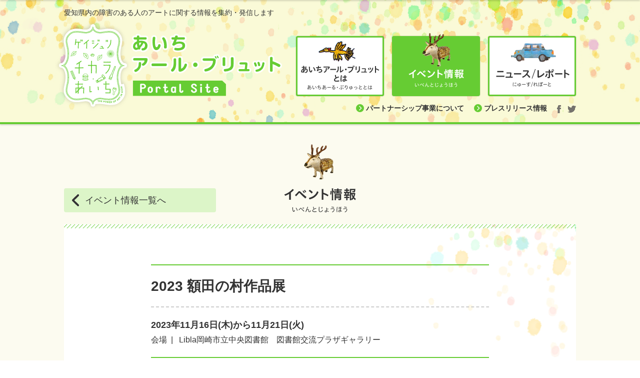

--- FILE ---
content_type: text/html; charset=UTF-8
request_url: https://www.aichi-artbrut.jp/event/event-5449
body_size: 18771
content:
<!DOCTYPE html>
<html lang="ja">
<head>
<meta name="viewport" content="width=1090">
<meta charset="utf-8" />
<title>2023 額田の村作品展 &laquo; ［あいちアール・ブリュット Portal Site］障害のある人のアート情報</title>
<link rel="stylesheet" type="text/css" href="https://www.aichi-artbrut.jp/wp/wp-content/themes/aichi-artbrut/css/core.css?ver=2025082601">
<script type="text/javascript">
<!--
var isSmartphone = false;
// -->
</script>
<!--[if lt IE 9]>
<link rel="stylesheet" type="text/css" href="https://www.aichi-artbrut.jp/wp/wp-content/themes/aichi-artbrut/css/ie.css?ver=2025082601">
<script src="https://www.aichi-artbrut.jp/wp/wp-content/themes/aichi-artbrut/js/html5shiv-printshiv.js"></script>
<![endif]-->
<script type="text/javascript" src="https://maps.google.com/maps/api/js?key=AIzaSyCqF3AiGDIlt3Pl89lmW3HXHstOS0GmG80"></script>
<link rel="alternate" type="application/rss+xml" title="［あいちアール・ブリュット Portal Site］障害のある人のアート情報 RSS Feed" href="https://www.aichi-artbrut.jp/feed" />
<link rel="alternate" type="application/atom+xml" title="［あいちアール・ブリュット Portal Site］障害のある人のアート情報 Atom Feed" href="https://www.aichi-artbrut.jp/feed/atom" /> 

<link rel="shortcut icon" href="https://www.aichi-artbrut.jp/favicon.ico" type="image/vnd.microsoft.icon" />
<link rel="icon" href="https://www.aichi-artbrut.jp/favicon.ico" type="image/vnd.microsoft.icon" />
<link rel="apple-touch-icon-precomposed" href="https://www.aichi-artbrut.jp/apple-touch-icon-precomposed.png">
<link rel="apple-touch-icon" href="https://www.aichi-artbrut.jp/apple-touch-icon.png">

<link rel='dns-prefetch' href='//platform-api.sharethis.com' />
<link rel='dns-prefetch' href='//s.w.org' />
		<script type="text/javascript">
			window._wpemojiSettings = {"baseUrl":"https:\/\/s.w.org\/images\/core\/emoji\/13.0.1\/72x72\/","ext":".png","svgUrl":"https:\/\/s.w.org\/images\/core\/emoji\/13.0.1\/svg\/","svgExt":".svg","source":{"concatemoji":"https:\/\/www.aichi-artbrut.jp\/wp\/wp-includes\/js\/wp-emoji-release.min.js?ver=5.6.16"}};
			!function(e,a,t){var n,r,o,i=a.createElement("canvas"),p=i.getContext&&i.getContext("2d");function s(e,t){var a=String.fromCharCode;p.clearRect(0,0,i.width,i.height),p.fillText(a.apply(this,e),0,0);e=i.toDataURL();return p.clearRect(0,0,i.width,i.height),p.fillText(a.apply(this,t),0,0),e===i.toDataURL()}function c(e){var t=a.createElement("script");t.src=e,t.defer=t.type="text/javascript",a.getElementsByTagName("head")[0].appendChild(t)}for(o=Array("flag","emoji"),t.supports={everything:!0,everythingExceptFlag:!0},r=0;r<o.length;r++)t.supports[o[r]]=function(e){if(!p||!p.fillText)return!1;switch(p.textBaseline="top",p.font="600 32px Arial",e){case"flag":return s([127987,65039,8205,9895,65039],[127987,65039,8203,9895,65039])?!1:!s([55356,56826,55356,56819],[55356,56826,8203,55356,56819])&&!s([55356,57332,56128,56423,56128,56418,56128,56421,56128,56430,56128,56423,56128,56447],[55356,57332,8203,56128,56423,8203,56128,56418,8203,56128,56421,8203,56128,56430,8203,56128,56423,8203,56128,56447]);case"emoji":return!s([55357,56424,8205,55356,57212],[55357,56424,8203,55356,57212])}return!1}(o[r]),t.supports.everything=t.supports.everything&&t.supports[o[r]],"flag"!==o[r]&&(t.supports.everythingExceptFlag=t.supports.everythingExceptFlag&&t.supports[o[r]]);t.supports.everythingExceptFlag=t.supports.everythingExceptFlag&&!t.supports.flag,t.DOMReady=!1,t.readyCallback=function(){t.DOMReady=!0},t.supports.everything||(n=function(){t.readyCallback()},a.addEventListener?(a.addEventListener("DOMContentLoaded",n,!1),e.addEventListener("load",n,!1)):(e.attachEvent("onload",n),a.attachEvent("onreadystatechange",function(){"complete"===a.readyState&&t.readyCallback()})),(n=t.source||{}).concatemoji?c(n.concatemoji):n.wpemoji&&n.twemoji&&(c(n.twemoji),c(n.wpemoji)))}(window,document,window._wpemojiSettings);
		</script>
		<style type="text/css">
img.wp-smiley,
img.emoji {
	display: inline !important;
	border: none !important;
	box-shadow: none !important;
	height: 1em !important;
	width: 1em !important;
	margin: 0 .07em !important;
	vertical-align: -0.1em !important;
	background: none !important;
	padding: 0 !important;
}
</style>
	<link rel='stylesheet' id='wp-block-library-css'  href='https://www.aichi-artbrut.jp/wp/wp-includes/css/dist/block-library/style.min.css?ver=5.6.16' type='text/css' media='all' />
<link rel='stylesheet' id='flexslider-css'  href='https://www.aichi-artbrut.jp/wp/wp-content/themes/aichi-artbrut/css/flexslider.css?ver=2025082601' type='text/css' media='screen' />
<script type='text/javascript' src='//platform-api.sharethis.com/js/sharethis.js#source=googleanalytics-wordpress#product=ga&#038;property=603cb46f73aeba001a72a6e3' id='googleanalytics-platform-sharethis-js'></script>
<script type='text/javascript' src='https://www.aichi-artbrut.jp/wp/wp-includes/js/jquery/jquery.min.js?ver=3.5.1' id='jquery-core-js'></script>
<script type='text/javascript' src='https://www.aichi-artbrut.jp/wp/wp-includes/js/jquery/jquery-migrate.min.js?ver=3.3.2' id='jquery-migrate-js'></script>
<script type='text/javascript' src='https://www.aichi-artbrut.jp/wp/wp-content/themes/aichi-artbrut/js/jquery.flexslider-min.js?ver=2025082601' id='flexslider-js'></script>
<script type='text/javascript' src='https://www.aichi-artbrut.jp/wp/wp-content/themes/aichi-artbrut/js/jquery.easing.1.3.js?ver=2025082601' id='easing-js'></script>
<script type='text/javascript' src='https://www.aichi-artbrut.jp/wp/wp-content/themes/aichi-artbrut/js/functions.js?ver=2025082601' id='functions-js'></script>
<link rel="https://api.w.org/" href="https://www.aichi-artbrut.jp/wp-json/" /><link rel='shortlink' href='https://www.aichi-artbrut.jp/?p=5449' />
<link rel="alternate" type="application/json+oembed" href="https://www.aichi-artbrut.jp/wp-json/oembed/1.0/embed?url=https%3A%2F%2Fwww.aichi-artbrut.jp%2Fevent%2Fevent-5449" />
<link rel="alternate" type="text/xml+oembed" href="https://www.aichi-artbrut.jp/wp-json/oembed/1.0/embed?url=https%3A%2F%2Fwww.aichi-artbrut.jp%2Fevent%2Fevent-5449&#038;format=xml" />
<script>
(function() {
	(function (i, s, o, g, r, a, m) {
		i['GoogleAnalyticsObject'] = r;
		i[r] = i[r] || function () {
				(i[r].q = i[r].q || []).push(arguments)
			}, i[r].l = 1 * new Date();
		a = s.createElement(o),
			m = s.getElementsByTagName(o)[0];
		a.async = 1;
		a.src = g;
		m.parentNode.insertBefore(a, m)
	})(window, document, 'script', 'https://google-analytics.com/analytics.js', 'ga');

	ga('create', 'UA-82676918-2', 'auto');
			ga('send', 'pageview');
	})();
</script>
</head>

<body>
<div id="body">
<header class="global">
<div id="static-header">
	<div class="container">
		<p id="site-tagline">愛知県内の障害のある人のアートに関する情報を集約・発信します</p>
		<h1><a href="https://www.aichi-artbrut.jp/"><img src="https://www.aichi-artbrut.jp/wp/wp-content/themes/aichi-artbrut/images/pc/logo-static.svg" alt="［あいちアール・ブリュット Portal Site］障害のある人のアート情報"></a></h1>
		<nav>
			<ul class="primary-nav"><li id="nav-about"><a href="https://www.aichi-artbrut.jp/about"><img src="https://www.aichi-artbrut.jp/wp/wp-content/themes/aichi-artbrut/images/pc/static-nav-about.svg" alt="あいちアール・ブリュットとは"></a></li><li id="nav-event" class="current"><a href="https://www.aichi-artbrut.jp/event" class="current"><img src="https://www.aichi-artbrut.jp/wp/wp-content/themes/aichi-artbrut/images/pc/static-nav-event.svg" alt="イベント情報"></a></li><li id="nav-newsreport"><a href="https://www.aichi-artbrut.jp/newsreport"><img src="https://www.aichi-artbrut.jp/wp/wp-content/themes/aichi-artbrut/images/pc/static-nav-newsreport.svg" alt="にゅーす/れぽーと"></a></li></ul>
			<ul class="secondary-nav"><li id="nav-partnership"><a href="https://www.aichi-artbrut.jp/partnership">パートナーシップ事業について</a></li><li id="nav-press"><a href="https://www.aichi-artbrut.jp/press">プレスリリース情報</a></li><li id="nav-facebook"><a href="https://www.facebook.com/powerofart16/" class="external" target="_blank"><img src="https://www.aichi-artbrut.jp/wp/wp-content/themes/aichi-artbrut/images/pc/facebook.svg" alt="Facebook"></a></li><li id="nav-twitter"><a href="https://twitter.com/aichiPowerOfArt" class="external" target="_blank"><img src="https://www.aichi-artbrut.jp/wp/wp-content/themes/aichi-artbrut/images/pc/twitter.svg" alt="Twitter"></a></li></ul>
		</nav>
	</div>
</div>
<div id="fixed-header">
	<div class="container">
		<h1><a href="https://www.aichi-artbrut.jp/"><img src="https://www.aichi-artbrut.jp/wp/wp-content/themes/aichi-artbrut/images/pc/logo-fixed.svg" alt="［あいちアール・ブリュット Portal Site］障害のある人のアート情報"></a></h1>
		<nav>
			<ul class="primary-nav"><li id="nav-about"><a href="https://www.aichi-artbrut.jp/about"><img src="https://www.aichi-artbrut.jp/wp/wp-content/themes/aichi-artbrut/images/pc/fixed-nav-about.svg" alt="あいちアール・ブリュットとは"></a></li><li id="nav-event" class="current"><a href="https://www.aichi-artbrut.jp/event" class="current"><img src="https://www.aichi-artbrut.jp/wp/wp-content/themes/aichi-artbrut/images/pc/fixed-nav-event.svg" alt="イベント情報"></a></li><li id="nav-newsreport"><a href="https://www.aichi-artbrut.jp/newsreport"><img src="https://www.aichi-artbrut.jp/wp/wp-content/themes/aichi-artbrut/images/pc/fixed-nav-newsreport.svg" alt="にゅーす/れぽーと"></a></li></ul>
		</nav>
	</div>
</div>
</header>
<div id="event" class="content">
	<div id="single-container" class="container">
		<div id="content-header">
			<p id="retrun-archive"><a href="https://www.aichi-artbrut.jp/event">
				<i><img src="https://www.aichi-artbrut.jp/wp/wp-content/themes/aichi-artbrut/images/pc/return-archive-link.svg" alt=""></i><span>イベント情報一覧へ</span>
			</a></p>
			<p id="content-heading"><img src="https://www.aichi-artbrut.jp/wp/wp-content/themes/aichi-artbrut/images/pc/heading-events.svg" alt="いべんとじょうほう"></p>
		</div>
		<article>
			<header>
				<h1>2023 額田の村作品展</h1>
		<ul class="period"><li><span>2023年11月16日(木)</span><i>から</i><span>11月21日(火)</span></li></ul>
		<dl class="venue">
			<dt>会場<i> | </i></dt><dd>Libla岡崎市立中央図書館　図書館交流プラザギャラリー</dd>		</dl>
			</header>
			<div class="meta-content">
				<dl><dt>パートナーシップ事業</dt><dd>主催<i> | </i>社会福祉法人たつき福祉会　額田の村</dd></dl>
				<ul><li class="exhibition">展覧会</li></ul>
			</div>
			<figure><p><img src="https://www.aichi-artbrut.jp/wp/wp-content/uploads/2023/10/「2023額田の村作品展」DMデータ-716x1014.jpg" alt=""></p></figure>
			<div id="article-body"><p>障がい者支援施設額田の村で絵画の活動に取り組み、今年で20年目を迎えました。新型コロナウイルス感染症の影響で、約2年ぶりの作品展の開催となります。また、活動自体も自粛せざるを得ない時期もありましたが、利用者様の個性あふれる作品を、多数展示しております。<br />
多くの皆様にご鑑賞いただければ幸いです。ぜひ、会場にお越しください。</p>
</div>
			<div id="specifications">
<dl>
	<dt>開催日時</dt>
	<dd class="date"><ul><li><span>2023年11月16日(木)</span><i>から</i><span>11月21日(火)</span></li></ul></dd>
	<dd class="close">※毎週水曜日</dd>
	<dd class="time">9時～21時（初日は12時から、最終日は16時まで）</dd>
</dl>
<dl>
	<dt>会場</dt>
	<dd class="venue-name">Libla岡崎市立中央図書館　図書館交流プラザギャラリー</dd>
	<dd class="venue-address"><p>岡崎市康生通西４丁目７１番地</p>
</dd>
	<dd class="map" data-lat="34.9595253" data-lng="137.1593215" data-markerdir=https://www.aichi-artbrut.jp/wp/wp-content/themes/aichi-artbrut/images/pc>Libla岡崎市立中央図書館　図書館交流プラザギャラリー</dd>
</dl>
<dl>
	<dt>入場料</dt>
	<dd class="fee"><p>無料</p>
</dd>
</dl>
<dl>
	<dt>公式サイト</dt>
	<dd class="url"><a href="https://nukatanomura.com/" target="_blank">https://nukatanomura.com/</a></dd>
</dl>
<dl>
	<dt>お問合せ</dt>
	<dd class="contact-name">社会福祉法人たつき福祉会　額田の村</dd>
	<dd class="contact-tel">TEL | 0564-83-2547</dd>
	<dd class="contact-fax">FAX | 0564-83-2812</dd>
	<dd class="contact-email">E-mail | <a href="mailto:copain@nukatanomura.com">copain@nukatanomura.com</a></dd>
</dl>
<dl>
	<dt>主催</dt>
	<dd class="sponsorship">社会福祉法人たつき福祉会　額田の村</dd>
</dl>
			</div>
			<div id="downloads">
				<dl>
					<dt>ダウンロード</dt>
					<dd><a href="https://www.aichi-artbrut.jp/wp/wp-content/uploads/2023/10/「2023額田の村作品展」DMデータ.jpg" target="_blank"><span>チラシ</span><i><img src="https://www.aichi-artbrut.jp/wp/wp-content/themes/aichi-artbrut/images/pc/download-link.svg" alt=""></i></a></dd>				</dl>
			</div>
		</article>
	</div>
<section id="events" class="container related-container">
	<h1><img src="https://www.aichi-artbrut.jp/wp/wp-content/themes/aichi-artbrut/images/pc/heading-other-events.svg" alt="その他のイベント情報"></h1>
	<div class="article-container">
<article><a href="https://www.aichi-artbrut.jp/event/event-6617">
	<figure><img src="https://www.aichi-artbrut.jp/wp/wp-content/themes/aichi-artbrut/images/pc/event-noimage.png" alt=""></figure>
	<header class="header">
		<h1><span>ハロー！アール・ブリュット</span></h1>
		<ul class="period"><li><span>2025年6月2日(月)</span></li></ul>
		<dl class="venue">
			<dt>会場<i> | </i></dt><dd>ＪＲセントラルタワーズ・ＪＲゲートタワー タワーズプラザ・ゲートタワープラザ レストラン街 １２階 連絡通路</dd>		</dl>
	</header>
	<div class="meta-content">
		<dl><dt>パートナーシップ事業</dt><dd>主催<i> | </i>ジェイアールセントラルビル株式会社</dd></dl>
		<ul><li class="exhibition">展覧会</li></ul>
	</div>
</a></article><article><a href="https://www.aichi-artbrut.jp/event/event-6712">
	<figure><img src="https://www.aichi-artbrut.jp/wp/wp-content/uploads/2025/06/sample_11_1-317x448.jpg" alt=""></figure>
	<header class="header">
		<h1><span>“がまごおり”まちじゅうアール・ブリュット展</span></h1>
		<ul class="period"><li><span>2025年7月5日(土)</span><i>から</i><span>2026年1月30日(金)</span></li></ul>
		<dl class="venue">
			<dt>会場<i> | </i></dt><dd>チラシ裏面をご確認ください。</dd>		</dl>
	</header>
	<div class="meta-content">
		<dl><dt>パートナーシップ事業</dt><dd>主催<i> | </i>社会福祉法人楽笑</dd></dl>
		<ul><li class="exhibition">展覧会</li></ul>
	</div>
</a></article><article><a href="https://www.aichi-artbrut.jp/event/event-6825">
	<figure><img src="https://www.aichi-artbrut.jp/wp/wp-content/uploads/2025/09/子どもたちのアール・ブリュット2025後期展示_チラシ_1-317x448.png" alt=""></figure>
	<header class="header">
		<h1><span>子どもたちのアール・ブリュット2025</span></h1>
		<ul class="period"><li><span>2025年10月4日(土)</span><i>から</i><span>2026年3月22日(日)</span></li></ul>
		<dl class="venue">
			<dt>会場<i> | </i></dt><dd>おかざき世界子ども美術博物館　２階　第４展示室</dd>		</dl>
	</header>
	<div class="meta-content">
		<dl><dt>パートナーシップ事業</dt><dd>主催<i> | </i>おかざき世界子ども美術博物館</dd></dl>
		<ul><li class="exhibition">展覧会</li></ul>
	</div>
</a></article>	</div>
	<p class="more"><a href="https://www.aichi-artbrut.jp/event">
		<i><img src="https://www.aichi-artbrut.jp/wp/wp-content/themes/aichi-artbrut/images/pc/more-link.svg" alt=""></i><span>もっとみる</span>
	</a></p>
</section>
</div>
	
</div>
<footer class="global">
	<p id="scroll-top" class="container"><a href="#">このページのトップへ</a></p>
	<div id="organizer">
		<div class="container">
			<div id="sponsorship-and-nav">
				<p id="sponsorship"><a href="http://www.pref.aichi.jp/" target="_blank">
					<img src="https://www.aichi-artbrut.jp/wp/wp-content/themes/aichi-artbrut/images/pc/aichi-banner.png" alt="愛知県">
				</a></p>
				<ul id="footer-nav"><li id="nav-privacy-policy"><a href="https://www.aichi-artbrut.jp/privacy-policy">プライバシーポリシー</a></li><li id="nav-site-conditions"><a href="https://www.aichi-artbrut.jp/site-conditions">サイト利用条件</a></li></ul>
			</div>
			<dl id="contact">
				<dt>お問合せ</dt><dd>
					<p id="contact-name">愛知県障害者芸術活動参加促進事業実行委員会事務局（愛知県福祉局福祉部障害福祉課内）</p>
					<p id="contact-address">〒460-8501 名古屋市中区三の丸3-1-2</p>
					<p id="contact-tel"><span>電話</span><i> | </i><strong>052-954-6697</strong></p><p id="contact-fax">FAX<i> | </i>052-954-6920</p>
					<p id="contact-mail">Email<i> | </i>powerofart@pref.aichi.lg.jp<a href="mailto:powerofart@pref.aichi.lg.jp">
						<img src="https://www.aichi-artbrut.jp/wp/wp-content/themes/aichi-artbrut/images/pc/mail.svg" alt="メール">
					</a></p>
				</dd>
			</dl>
		
		</div>
	</div>
	<small>© Aichi Art Brut All Reserved.</small>
</footer>
<svg display="none">
	<defs>
		<symbol id="work-next">
			<g>
				<polyline points="1.5 49.5 25.5 25.5 1.5 1.5" fill="none" stroke-linecap="round" stroke-linejoin="round" stroke-width="3"/>
			</g>
		</symbol>
		<symbol id="work-prev">
			<g>
				<polyline points="25.5 49.5 1.5 25.5 25.5 1.5" fill="none" stroke-linecap="round" stroke-linejoin="round" stroke-width="3"/>
			</g>
		</symbol>
		<symbol id="to-exhibits">
			<g>
				<circle cx="10" cy="10" r="10" class="circle"/>
				<polyline points="14.682 8.407 10 13.089 5.318 8.407" fill="none" stroke="#fff" stroke-linecap="round" stroke-linejoin="round" stroke-width="1.8084"/>
			</g>
		</symbol>
		<symbol id="to-excellent">
			<g>
				<circle cx="10" cy="10" r="10" fill="#333"/>
				<polyline points="5.318 11.593 10 6.911 14.682 11.593" fill="none" stroke="#fff" stroke-linecap="round" stroke-linejoin="round" stroke-width="1.8084"/>
			</g>
		</symbol>
	</defs>
</svg>
<script type='text/javascript' src='https://www.aichi-artbrut.jp/wp/wp-includes/js/wp-embed.min.js?ver=5.6.16' id='wp-embed-js'></script>
</body>
</html>

--- FILE ---
content_type: image/svg+xml
request_url: https://www.aichi-artbrut.jp/wp/wp-content/themes/aichi-artbrut/images/pc/footer-link.svg
body_size: 291
content:
<svg xmlns="http://www.w3.org/2000/svg" width="16" height="16" viewBox="0 0 16 16"><title>footer-link</title><g id="レイヤー_2" data-name="レイヤー 2"><g id="footer"><circle cx="8" cy="8" r="8" fill="#333"/><polyline points="6.73 4.25 10.47 8 6.73 11.74" fill="none" stroke="#fff" stroke-linecap="round" stroke-linejoin="round" stroke-width="1.45"/></g></g></svg>

--- FILE ---
content_type: image/svg+xml
request_url: https://www.aichi-artbrut.jp/wp/wp-content/themes/aichi-artbrut/images/pc/return-archive-link.svg
body_size: 395
content:
<svg xmlns="http://www.w3.org/2000/svg" width="13.94267" height="24" viewBox="0 0 13.94267 24">
  <title>return-archive-link</title>
  <g id="レイヤー_2" data-name="レイヤー 2">
    <g id="design">
      <path d="M12.00018,24a1.9361,1.9361,0,0,1-1.37338-.56888L.56912,13.37343a1.94222,1.94222,0,0,1,0-2.74722L10.6268.56877A1.94241,1.94241,0,0,1,13.37355,3.316L4.68971,11.99982l8.68384,8.68407A1.94249,1.94249,0,0,1,12.00018,24Z" fill="#333"/>
    </g>
  </g>
</svg>


--- FILE ---
content_type: image/svg+xml
request_url: https://www.aichi-artbrut.jp/wp/wp-content/themes/aichi-artbrut/images/pc/download-link-hover.svg
body_size: 560
content:
<svg xmlns="http://www.w3.org/2000/svg" width="19" height="16" viewBox="0 0 19 16">
  <title>download-link-hover_2</title>
  <g id="レイヤー_2" data-name="レイヤー 2">
    <g id="design">
      <g>
        <polyline points="12.605 4.774 9.5 9.719 6.395 4.774" fill="none" stroke="#fff" stroke-linecap="round" stroke-linejoin="round"/>
        <polyline points="18.5 7.5 18.5 15.5 0.5 15.5 0.5 7.5" fill="none" stroke="#fff" stroke-linecap="round" stroke-linejoin="round"/>
        <line x1="9.5" y1="9.5" x2="9.5" y2="0.5" fill="none" stroke="#fff" stroke-linecap="round" stroke-linejoin="round"/>
      </g>
    </g>
  </g>
</svg>


--- FILE ---
content_type: image/svg+xml
request_url: https://www.aichi-artbrut.jp/wp/wp-content/themes/aichi-artbrut/images/pc/download-link.svg
body_size: 554
content:
<svg xmlns="http://www.w3.org/2000/svg" width="19" height="16" viewBox="0 0 19 16">
  <title>download-link_2</title>
  <g id="レイヤー_2" data-name="レイヤー 2">
    <g id="design">
      <g>
        <polyline points="12.605 4.774 9.5 9.719 6.395 4.774" fill="none" stroke="#333" stroke-linecap="round" stroke-linejoin="round"/>
        <polyline points="18.5 7.5 18.5 15.5 0.5 15.5 0.5 7.5" fill="none" stroke="#333" stroke-linecap="round" stroke-linejoin="round"/>
        <line x1="9.5" y1="9.5" x2="9.5" y2="0.5" fill="none" stroke="#333" stroke-linecap="round" stroke-linejoin="round"/>
      </g>
    </g>
  </g>
</svg>


--- FILE ---
content_type: image/svg+xml
request_url: https://www.aichi-artbrut.jp/wp/wp-content/themes/aichi-artbrut/images/pc/more-link.svg
body_size: 293
content:
<svg xmlns="http://www.w3.org/2000/svg" width="20" height="20" viewBox="0 0 20 20"><title>more-link</title><g id="レイヤー_2" data-name="レイヤー 2"><g id="design"><circle cx="10" cy="10" r="10" fill="#333"/><polyline points="8.41 5.32 13.09 10 8.41 14.68" fill="none" stroke="#fff" stroke-linecap="round" stroke-linejoin="round" stroke-width="1.81"/></g></g></svg>

--- FILE ---
content_type: image/svg+xml
request_url: https://www.aichi-artbrut.jp/wp/wp-content/themes/aichi-artbrut/images/pc/heading-events.svg
body_size: 7495
content:
<svg xmlns="http://www.w3.org/2000/svg" width="240" height="160" viewBox="0 0 240 160"><title>heading-events</title><g id="レイヤー_2" data-name="レイヤー 2"><g id="design"><path d="M69.76,132.05a8,8,0,0,1-.83,2.17,1.48,1.48,0,0,1-1.39.82c-.56,0-1.18-.3-1.74-1.38-.74-1.43-1.05-3.52-1.05-7.54a2.05,2.05,0,0,1,.49-.05,2.79,2.79,0,0,1,.65.08c0,.52,0,.94,0,1.29a13,13,0,0,0,.88,5.6c.31.6.56.78.82.78s.38-.06.56-.4a7.78,7.78,0,0,0,.66-2.07Zm2.64-5.14a12.11,12.11,0,0,1,2.76,5.45,2.2,2.2,0,0,1-1.1.43,12.65,12.65,0,0,0-2.53-5.43A1.64,1.64,0,0,1,72.4,126.92Z" fill="#333"/><path d="M80.17,128a1.52,1.52,0,0,1,1.21-.73,1.64,1.64,0,0,1,1.2.66,37.12,37.12,0,0,0,5.94,5.43,2.34,2.34,0,0,1-.88,1.05,50.69,50.69,0,0,1-5.8-5.79.56.56,0,0,0-.43-.25.6.6,0,0,0-.45.27A22.33,22.33,0,0,1,78,132a3.2,3.2,0,0,1-.73-.86A19.53,19.53,0,0,0,80.17,128Zm5.34-1.31a9.43,9.43,0,0,1,1.4,2.11l-.77.42a8.12,8.12,0,0,0-1.34-2.13Zm1.42-.72a9.09,9.09,0,0,1,1.43,2.08l-.75.4a9.25,9.25,0,0,0-1.37-2.09Z" fill="#333"/><path d="M95.07,124.94a3.17,3.17,0,0,1,1.08.35c-.87,1.83-1.66,3.63-2.43,5.47l.05,0a3,3,0,0,1,2.13-1.23c1.17,0,1.85.71,1.85,2.46v.75c0,1.37.35,1.77,1,1.77.83,0,1.61-.57,2.48-2.48l.79.82c-1,2-2.13,2.72-3.38,2.72s-1.92-.73-1.92-2.64v-.7c0-1.3-.27-1.74-1-1.74a2.55,2.55,0,0,0-1.77,1.17,19.3,19.3,0,0,0-2,3.77,3.3,3.3,0,0,1-1-.36Z" fill="#333"/><path d="M112.11,127.49a2,2,0,0,1,.35,1.08A21.62,21.62,0,0,0,108,130.3c-1.56.86-2.11,1.78-2.11,2.61s.74,1.44,2.77,1.44a21.87,21.87,0,0,0,4.23-.43,2.59,2.59,0,0,1,.17,1,1,1,0,0,1,0,.19,23.66,23.66,0,0,1-4.32.38c-2.76,0-4-1-4-2.52,0-1.12.82-2.34,2.54-3.37a21.92,21.92,0,0,1-1.12-4.48,2,2,0,0,1,.88-.2h.23a21.39,21.39,0,0,0,.94,4.15A26.45,26.45,0,0,1,112.11,127.49Z" fill="#333"/><path d="M117.6,131.09c0-1.72,0-3.63.13-5.82a2.61,2.61,0,0,1,1.22.08c-.17,2.3-.25,4.25-.25,5.8v.66c0,1.94.81,2.72,2.21,2.72,1.57,0,2.86-.83,4.12-3.5l.83.88c-1.39,2.76-3,3.67-5,3.67s-3.32-.95-3.32-3.73Zm5.11-4.94a9.54,9.54,0,0,1,1.4,2.12l-.77.4a8,8,0,0,0-1.34-2.13Zm1.42-.7a9.45,9.45,0,0,1,1.44,2.07l-.77.42a9,9,0,0,0-1.36-2.09Z" fill="#333"/><path d="M133.64,129.08a22,22,0,0,0,3.11-.26,3.17,3.17,0,0,1,.06.71v.21a28.56,28.56,0,0,1-3.15.18c.06.94.12,1.86.18,2.8a11.13,11.13,0,0,1,3.8,1.69,2.28,2.28,0,0,1-.56.85,10.6,10.6,0,0,0-3.15-1.66c0,.14,0,.31,0,.43,0,1.44-.9,2-2.43,2-1.31,0-2.13-.65-2.13-1.69s.87-1.82,2.47-1.82a9.11,9.11,0,0,1,1,.06c-.13-1.46-.2-3-.2-4.06,0-.58,0-1.17,0-1.75a1.87,1.87,0,0,1,.48-.05,2.3,2.3,0,0,1,.52.06c0,.59,0,1.16,0,1.77Zm-1.78,4.29c-1.08,0-1.52.39-1.52.95s.39.79,1.16.79c.95,0,1.53-.3,1.53-1.05a3.6,3.6,0,0,0,0-.58A5.69,5.69,0,0,0,131.86,133.37Z" fill="#333"/><path d="M144,135.1c2.56-.88,3.85-2.59,3.85-4.41,0-1.05-.55-1.59-2-1.59a14.16,14.16,0,0,0-4.34.9,2.46,2.46,0,0,1-.31-1.13,15.89,15.89,0,0,1,4.65-.79c2.08,0,3.07,1,3.07,2.64,0,2.17-1.42,4.24-4.28,5.32Zm4.11-9.43v.12a2.51,2.51,0,0,1-.22,1,34.14,34.14,0,0,1-4.84-1,2.59,2.59,0,0,1,.35-1.07A24.72,24.72,0,0,0,148.07,125.67Z" fill="#333"/><path d="M155,125.33a32.9,32.9,0,0,0-.7,6.38,25.45,25.45,0,0,0,.33,3.83,2.4,2.4,0,0,1-.84.14h-.21a23.41,23.41,0,0,1-.34-4,34.18,34.18,0,0,1,.72-6.54A3.69,3.69,0,0,1,155,125.33Zm5.86,2.64v.61c.79-.05,1.55-.13,2.26-.25a2.51,2.51,0,0,1,.09.71,1.52,1.52,0,0,1,0,.25c-.72.12-1.5.21-2.31.26,0,.92.09,1.86.21,2.78a10.2,10.2,0,0,1,2.78,1.31,2.49,2.49,0,0,1-.62,1,7.61,7.61,0,0,0-2.08-1.23c0,1.55-.82,2.16-2.42,2.16-1.43,0-2.29-.61-2.29-1.74,0-.88.87-1.81,2.43-1.81a7.11,7.11,0,0,1,1.17.09c-.08-.83-.12-1.66-.16-2.5l-1.75,0h-1.42a4.14,4.14,0,0,1,0-.42,3,3,0,0,1,.05-.6c.62,0,1.26,0,1.9,0h1.22V126.7c-.6,0-1.2,0-1.78,0h-1c0-.14,0-.29,0-.44a2.63,2.63,0,0,1,.05-.56c.56,0,1.12,0,1.66,0a30.67,30.67,0,0,0,4-.25,2.66,2.66,0,0,1,.09.73,1.4,1.4,0,0,1,0,.23c-.62.08-1.29.14-2,.18Zm-2,5c-1,0-1.47.43-1.47.9s.39.81,1.31.81,1.43-.39,1.43-1.13a2.79,2.79,0,0,0,0-.42A4.51,4.51,0,0,0,158.87,132.93Z" fill="#333"/><path d="M169.36,135.1c2.56-.88,3.85-2.59,3.85-4.41,0-1.05-.55-1.59-2-1.59a14.16,14.16,0,0,0-4.34.9,2.46,2.46,0,0,1-.31-1.13,15.89,15.89,0,0,1,4.65-.79c2.08,0,3.07,1,3.07,2.64,0,2.17-1.42,4.24-4.28,5.32Zm4.11-9.43v.12a2.51,2.51,0,0,1-.22,1,34.14,34.14,0,0,1-4.84-1,2.59,2.59,0,0,1,.35-1.07A24.72,24.72,0,0,0,173.47,125.67Z" fill="#333"/><path d="M61.66,111h-3.3V99.21a45.18,45.18,0,0,1-7.88,3.87l-1.87-2.6A37.88,37.88,0,0,0,65.14,89.41l2.68,1.9a44.56,44.56,0,0,1-6.16,5.62Z" fill="#333"/><path d="M70,101.53a45.1,45.1,0,0,0,6.27-6.34,3.28,3.28,0,0,1,2.44-1.4A3.4,3.4,0,0,1,81.08,95,93.06,93.06,0,0,0,93,105.43l-2.29,3A97.62,97.62,0,0,1,79.36,97.73c-.26-.31-.47-.47-.68-.47s-.47.18-.73.49a55.48,55.48,0,0,1-6,6.32Zm16.72-8.79a16.08,16.08,0,0,1,2.76,4.06l-1.74,1a18.71,18.71,0,0,0-2.63-4.19Zm2.89-1.46a15.65,15.65,0,0,1,2.81,4l-1.72,1A17.35,17.35,0,0,0,88,92.17Z" fill="#333"/><path d="M99.51,91a25,25,0,0,1,6.16,5l-2.37,2.5a36,36,0,0,0-5.88-5.28Zm-1.69,16.25c8.27-2,13.75-6.29,16.46-13.29l2.78,1.72c-3,7.9-9.59,12.71-18.12,14.61Z" fill="#333"/><path d="M126.68,96.77a49.74,49.74,0,0,1,10.3,4.58l-1.4,2.81a54.23,54.23,0,0,0-8.89-4.26v11.18h-3.25V89.38h3.25Z" fill="#333"/><path d="M140.33,100a21.93,21.93,0,0,0,.83-6.71l2,.44a31,31,0,0,1-.83,7.12Zm6,8.74a26.8,26.8,0,0,0,.16,3.17h-2.94a28.74,28.74,0,0,0,.16-3.22V91.07a20.79,20.79,0,0,0-.16-2.7h2.94a16.66,16.66,0,0,0-.16,2.7v2.11l1.51-.57a14.5,14.5,0,0,1,1.3,3.3l-.68.31c.62.05,1.12.08,2.13.08h3.77v-1h-2.91a16.63,16.63,0,0,0-2.13.1V93.13c.65.05,1.12.08,2.16.08h2.89v-.94h-3.28a20.09,20.09,0,0,0-2.55.1V90a17.15,17.15,0,0,0,2.68.13h3.15a8.34,8.34,0,0,0-.13-1.72h2.89a8.38,8.38,0,0,0-.13,1.72h3.9a16.61,16.61,0,0,0,2.63-.13v2.39a22.46,22.46,0,0,0-2.6-.1H157v.94h3.59a20.54,20.54,0,0,0,2.11-.08v2.21c-.62-.05-1.12-.08-2.16-.08H157v1h4.45a15.72,15.72,0,0,0,2.52-.13v2.47a22.91,22.91,0,0,0-2.52-.13H150.63a16.53,16.53,0,0,0-2.57.13V96.43l-.81.34a16.05,16.05,0,0,0-.88-2.81Zm5.54.21a28.25,28.25,0,0,0,.13,2.91h-2.91a20.76,20.76,0,0,0,.13-2.91v-7.33c0-1,0-1.46-.08-2.16.6.05,1.14.08,2,.08h9a16.48,16.48,0,0,0,2.29-.1,21.22,21.22,0,0,0-.1,2.6v7.18c0,2-.7,2.47-3.28,2.47-.55,0-1,0-2.29-.1a9.61,9.61,0,0,0-.6-2.44,18.09,18.09,0,0,0,2.5.23c.83,0,1-.1,1-.62v-.86h-7.8Zm7.8-6.27v-1h-7.8v1Zm0,3.09v-1h-7.8v1Z" fill="#333"/><path d="M177,95.18a12.7,12.7,0,0,0,2.21-.13v2.7a11.1,11.1,0,0,0-1.43-.1,16.24,16.24,0,0,1-.83,2.83h.29a13.21,13.21,0,0,0,2-.1v2.68A17.43,17.43,0,0,0,177,103h-2v2h1.74a15.69,15.69,0,0,0,2.11-.1v2.68a16.29,16.29,0,0,0-2.11-.1H175v1.87c0,.83.05,1.79.13,2.6h-2.78c.08-.83.13-1.61.13-2.6v-1.87h-1.85a16.46,16.46,0,0,0-2.13.1v-2.68a15.86,15.86,0,0,0,2.13.1h1.85v-2h-2.29a18,18,0,0,0-2.21.1v-2.68a15.69,15.69,0,0,0,2.21.1h.29a19,19,0,0,0-.65-2.83,12,12,0,0,0-1.85.1v-2.7a12.89,12.89,0,0,0,2.21.13h2.29v-2h-1.72a16.89,16.89,0,0,0-2.13.1V90.68a15.15,15.15,0,0,0,2.13.1h1.72v-.44a12.24,12.24,0,0,0-.13-2h2.76a10.61,10.61,0,0,0-.13,2v.44h1.51a14.73,14.73,0,0,0,2.11-.1v2.65a16.18,16.18,0,0,0-2.11-.1H175v2Zm-2.47,5.3a16.57,16.57,0,0,0,.81-2.83h-3.07a21.57,21.57,0,0,1,.62,2.83Zm16.17-1.82c-.1.31-.16.49-.31,1.12a28.53,28.53,0,0,1-2.16,6.32,12.76,12.76,0,0,0,3.51,3,13.26,13.26,0,0,0-1.46,2.68,22.26,22.26,0,0,1-3.48-3.3,16.83,16.83,0,0,1-3,3.28,14,14,0,0,0-1.43-2.21,21.34,21.34,0,0,0,.18,2.39h-2.89a21.27,21.27,0,0,0,.16-3V91.83c0-.91-.05-1.9-.1-2.57a21.56,21.56,0,0,0,2.39.1h6.27a21.82,21.82,0,0,0,2.37-.1c-.08.73-.1,1-.16,1.64-.29,4.71-.65,5.23-3.46,5.23a22.12,22.12,0,0,1-2.29-.13,10.2,10.2,0,0,0-.55-2.39,17.94,17.94,0,0,0,2.6.31c.81,0,.94-.26,1-2.16h-5.54v5.59h4.78a17.91,17.91,0,0,0,2.44-.1Zm-8.35,10.5a13.3,13.3,0,0,0,2.83-3,19.57,19.57,0,0,1-2.42-6.45h-.42Zm2.73-9.41a14.21,14.21,0,0,0,1.53,4.06,17.51,17.51,0,0,0,1.25-4.06Z" fill="#333"/><rect width="240" height="160" fill="none"/></g></g></svg>

--- FILE ---
content_type: image/svg+xml
request_url: https://www.aichi-artbrut.jp/wp/wp-content/themes/aichi-artbrut/images/pc/mail.svg
body_size: 1944
content:
<svg xmlns="http://www.w3.org/2000/svg" width="64" height="19.00717" viewBox="0 0 64 19.00717"><title>mail</title><g id="レイヤー_2" data-name="レイヤー 2"><g id="footer"><rect width="64" height="19.00717" rx="2" ry="2" fill="#6c3"/><path d="M31.62862,5.39789a7.16969,7.16969,0,0,0-.41992.86328A19.97741,19.97741,0,0,1,29.51729,9.6557a28.77288,28.77288,0,0,1,2.6748,2.543L31.04072,13.434a17.8578,17.8578,0,0,0-2.43457-2.53125,13.75042,13.75042,0,0,1-1.87109,2.00293,15.19731,15.19731,0,0,1-2.85449,1.97949,3.7189,3.7189,0,0,0-1.05566-1.248,12.19879,12.19879,0,0,0,3.10645-2.07422A12.19573,12.19573,0,0,0,27.45479,9.9311a21.5872,21.5872,0,0,0-3.17871-2.1582l1.05566-1.05566c.875.51563,1.39063.85156,1.97852,1.27148.89941.64746.89941.64746.99609.708a14.64452,14.64452,0,0,0,1.69043-3.8623Z" fill="#fff"/><path d="M34.4167,9.00824a11.7437,11.7437,0,0,0,1.94336.084h6.3916a11.7437,11.7437,0,0,0,1.94336-.084v1.667a13.24979,13.24979,0,0,0-1.95508-.05957H36.37178a13.24979,13.24979,0,0,0-1.95508.05957Z" fill="#fff"/><path d="M50.24385,5.14594a25.18135,25.18135,0,0,0-.12012,2.68652,11.22628,11.22628,0,0,1-.97168,4.92969,7.62223,7.62223,0,0,1-1.65527,2.21875,4.2702,4.2702,0,0,0-1.21094-1.16309,4.92312,4.92312,0,0,0,1.23535-1.37988c.86328-1.37891,1.13965-2.92578,1.13965-6.28418A6.0475,6.0475,0,0,0,48.613,5.062Zm3.17773-.14355a6.609,6.609,0,0,0-.084,1.13965L53.278,12.96625a4.829,4.829,0,0,0,1.835-1.36719,5.87478,5.87478,0,0,0,1.17578-2.19531,5.01985,5.01985,0,0,0,1.127,1.12793,7.45152,7.45152,0,0,1-1.90723,2.79395,7.9177,7.9177,0,0,1-2.55469,1.43945,5.1387,5.1387,0,0,0-.51562.21582l-.76758-.81543A5.356,5.356,0,0,0,51.779,12.894l.05957-6.76465V5.77a5.18409,5.18409,0,0,0-.04785-.792Z" fill="#fff"/><rect x="5.07493" y="5.34579" width="11.6" height="8.4" fill="none" stroke="#fff" stroke-linecap="round" stroke-linejoin="round" stroke-width="1.28"/><polyline points="5.075 5.346 10.875 10.946 16.675 5.346" fill="none" stroke="#fff" stroke-linecap="round" stroke-linejoin="round" stroke-width="1.28"/></g></g></svg>

--- FILE ---
content_type: image/svg+xml
request_url: https://www.aichi-artbrut.jp/wp/wp-content/themes/aichi-artbrut/images/pc/heading-other-events.svg
body_size: 8979
content:
<svg xmlns="http://www.w3.org/2000/svg" width="240" height="64" viewBox="0 0 240 64">
  <title>heading-other-events</title>
  <g id="レイヤー_2" data-name="レイヤー 2">
    <g id="back">
      <rect width="240" height="64" fill="none"/>
    </g>
    <g id="design">
      <g>
        <path d="M18.44751,29.64593c-1.72852.33594-3.86426.623-6.12109.83984a6.09926,6.09926,0,0,1-.38281-2.16016,4.75664,4.75664,0,0,1,.04688-.57617c3.3125-.24023,7.17773-.67187,10.58594-1.22461a4.52742,4.52742,0,0,1,.83984,2.209,53.80725,53.80725,0,0,1-7.51367,6.12012l.02539.0957,11.28027-2.32812a5.26722,5.26722,0,0,1,.50391,2.30371v.36035a30.05069,30.05069,0,0,0-4.3916,1.22363c-3.69727,1.417-4.89648,3.12109-4.89648,4.56055,0,1.68066,1.22363,2.56836,5.73633,2.66406a5.53095,5.53095,0,0,1-.33594,2.97656c-5.76074,0-8.209-2.16016-8.209-5.30469,0-1.584.86328-3.21582,2.9043-4.584l-.02441-.0957c-1.416.3125-3.28809.71973-5.44824,1.2002Q11.175,38.35834,8.72681,38.934a5.17342,5.17342,0,0,1-.50391-2.16016,1.29176,1.29176,0,0,1,.02344-.31152,17.689,17.689,0,0,0,4.48828-2.06445,47.23181,47.23181,0,0,0,5.76074-4.65625Z" fill="#333"/>
        <path d="M41.8,43.97406c4.585-1.36719,6.55176-3.67187,6.55176-7.2959A5.96435,5.96435,0,0,0,42.592,30.53363a25.19359,25.19359,0,0,1-2.52051,10.80078c-1.22363,2.47168-2.85645,3.38379-4.77637,3.38379-2.64062,0-4.7041-2.16016-4.7041-6.69629,0-5.25684,4.03223-10.12891,10.9209-10.12891,6.04883,0,9.76855,3.81641,9.76855,8.80957,0,4.99219-2.92871,8.18359-7.94434,9.792ZM39.73559,30.62933a7.13842,7.13842,0,0,0-6.3125,7.36816c0,3.001,1.05566,3.84082,1.94434,3.84082.76758,0,1.416-.31152,2.1123-1.6084A23.55842,23.55842,0,0,0,39.73559,30.62933Z" fill="#333"/>
        <path d="M56.343,37.63812c0-.55273,0-.55273.04785-2.5918a15.21883,15.21883,0,0,1-1.96777,2.71191,13.42316,13.42316,0,0,0-1.22363-2.76074,19.3435,19.3435,0,0,0,4.17578-6.50391,14.21593,14.21593,0,0,0,.91211-3.168l2.66406.791c-.19141.52832-.24023.67188-.48047,1.32031a24.10617,24.10617,0,0,1-1.63184,3.88867V44.45453a25.76544,25.76544,0,0,0,.12012,2.832H56.19946a23.23361,23.23361,0,0,0,.14355-2.85547Zm7.84863-2.56836v8.23242c0,.48047.12012.625.624.74414a15.09729,15.09729,0,0,0,2.95215.168c2.68848,0,3.69727-.0957,4.20117-.43164a1.67132,1.67132,0,0,0,.55176-1.10352,11.54072,11.54072,0,0,0,.19238-1.84863,10.17064,10.17064,0,0,0,2.56738.74316c-.31152,2.68945-.59961,3.625-1.34375,4.15234-.86426.67285-2.47168.86523-6.74512.86523-4.416,0-5.49609-.48047-5.49609-2.35254V35.88617c-.21582.07227-.38379.11914-.48047.14355a13.95888,13.95888,0,0,0-1.36719.52832L59.65552,33.894a16.3257,16.3257,0,0,0,2.04-.457v-2.7832a17.57937,17.57937,0,0,0-.14453-2.49609h2.76074a16.20876,16.20876,0,0,0-.12012,2.40039v2.08789l2.42383-.76855V28.03656a17.56527,17.56527,0,0,0-.14355-2.35156h2.73633a13.00476,13.00476,0,0,0-.14355,2.28027v3.12012l3.43164-1.08008a16.37045,16.37045,0,0,0,1.89648-.7207c-.02344.48047-.02344.67285-.02344,1.27344-.04883,2.832-.2168,6.04785-.4082,7.584-.2168,1.77637-.81641,2.28027-2.64062,2.28027a12.66478,12.66478,0,0,1-1.27246-.04785,7.63714,7.63714,0,0,0-.67187-2.42383,7.845,7.845,0,0,0,1.6084.21484c.52734,0,.624-.168.76758-1.27148.0957-.91211.168-2.47266.19238-4.34375l-2.87988.93555v6.12109a17.96251,17.96251,0,0,0,.11914,2.35156H66.47192a16.51251,16.51251,0,0,0,.14355-2.42383V34.27777Z" fill="#333"/>
        <path d="M89.176,43.97406c4.585-1.36719,6.55273-3.67187,6.55273-7.2959A5.965,5.965,0,0,0,89.969,30.53363a25.20787,25.20787,0,0,1-2.52051,10.80078c-1.22363,2.47168-2.85645,3.38379-4.77637,3.38379-2.64062,0-4.70508-2.16016-4.70508-6.69629,0-5.25684,4.0332-10.12891,10.92188-10.12891,6.04785,0,9.76758,3.81641,9.76758,8.80957,0,4.99219-2.92773,8.18359-7.94336,9.792ZM87.11157,30.62933a7.13842,7.13842,0,0,0-6.3125,7.36816c0,3.001,1.05664,3.84082,1.94531,3.84082.76758,0,1.416-.31152,2.11133-1.6084A23.54262,23.54262,0,0,0,87.11157,30.62933Z" fill="#333"/>
        <path d="M113.46509,46.37445h-3.04883V35.52582a41.66316,41.66316,0,0,1-7.27344,3.57617l-1.72754-2.39941A34.97261,34.97261,0,0,0,116.68091,26.477l2.47168,1.752a41.08254,41.08254,0,0,1-5.6875,5.18457Z" fill="#333"/>
        <path d="M122.55884,37.66156a41.628,41.628,0,0,0,5.78516-5.85547,3.02792,3.02792,0,0,1,2.25586-1.29687,3.13934,3.13934,0,0,1,2.23242,1.15234A85.90561,85.90561,0,0,0,143.801,41.26214l-2.11133,2.80859a90.064,90.064,0,0,1-10.44141-9.91309c-.24023-.28809-.43164-.43164-.624-.43164-.21582,0-.43262.168-.67285.45508a51.11534,51.11534,0,0,1-5.49609,5.833Zm15.43359-8.1123a14.82106,14.82106,0,0,1,2.54492,3.74414l-1.6084.93652a17.212,17.212,0,0,0-2.4248-3.86523Zm2.66406-1.34473a14.48151,14.48151,0,0,1,2.59277,3.69727l-1.584.8877a16.03539,16.03539,0,0,0-2.47266-3.76855Z" fill="#333"/>
        <path d="M148.88892,27.94086a23.08255,23.08255,0,0,1,5.6875,4.60938l-2.18359,2.30371a33.18675,33.18675,0,0,0-5.42383-4.87207Zm-1.56055,15.002c7.63281-1.80078,12.69727-5.80859,15.19336-12.26562l2.56836,1.584c-2.78418,7.29688-8.85742,11.7373-16.72949,13.49023Z" fill="#333"/>
        <path d="M174.92993,33.269a45.93842,45.93842,0,0,1,9.50391,4.22461l-1.2959,2.59277a50.02668,50.02668,0,0,0-8.208-3.93652V46.47015h-3.001V26.45257h3.001Z" fill="#333"/>
        <path d="M187.52759,36.29437a20.25134,20.25134,0,0,0,.76855-6.19336l1.87207.4082a28.58837,28.58837,0,0,1-.76758,6.57617Zm5.56934,8.06445a24.81443,24.81443,0,0,0,.14355,2.92773h-2.71191a26.61436,26.61436,0,0,0,.14355-2.97656V28.01312a19.24858,19.24858,0,0,0-.14355-2.49609h2.71191a15.47382,15.47382,0,0,0-.14355,2.49609v1.94434l1.3916-.52832a13.34554,13.34554,0,0,1,1.2002,3.04883l-.624.28711c.57617.04883,1.03223.07227,1.96875.07227h3.48047v-.96h-2.68945a15.28359,15.28359,0,0,0-1.9668.09668V29.90961c.59961.04785,1.03125.07227,1.99121.07227h2.665v-.86523h-3.02539a18.39877,18.39877,0,0,0-2.35156.09668v-2.208a15.89146,15.89146,0,0,0,2.47266.11914h2.9043a7.6858,7.6858,0,0,0-.12109-1.584h2.66406a7.7728,7.7728,0,0,0-.11914,1.584h3.59961a15.39276,15.39276,0,0,0,2.4248-.11914v2.208a20.5769,20.5769,0,0,0-2.40039-.09668h-3.624v.86523h3.3125a18.88068,18.88068,0,0,0,1.94336-.07227v2.04c-.57617-.04785-1.03125-.07227-1.99219-.07227h-3.26367v.96h4.10352a14.57623,14.57623,0,0,0,2.3291-.11914v2.2793a21.02471,21.02471,0,0,0-2.3291-.11914H197.03345a15.2664,15.2664,0,0,0-2.377.11914v-2.04l-.74414.31152a14.82614,14.82614,0,0,0-.81543-2.5918Zm5.1123.19141a26.02343,26.02343,0,0,0,.12012,2.68848h-2.68848a19.20152,19.20152,0,0,0,.12012-2.68848V37.78265c0-.88867-.02441-1.34473-.07227-1.99219.55176.04688,1.05566.07129,1.87207.07129h8.30469a15.37055,15.37055,0,0,0,2.1123-.0957,19.77118,19.77118,0,0,0-.0957,2.39941v6.625c0,1.80078-.64746,2.28027-3.02441,2.28027-.50391,0-.96-.02441-2.1123-.0957a8.834,8.834,0,0,0-.55176-2.25684,16.61179,16.61179,0,0,0,2.30469.2168c.76758,0,.91211-.0957.91211-.57617v-.793h-7.20117Zm7.20117-5.78418v-.96h-7.20117v.96Zm0,2.85645v-.93555h-7.20117v.93555Z" fill="#333"/>
        <path d="M220.385,31.80609a11.63511,11.63511,0,0,0,2.04-.12109v2.49609a10.499,10.499,0,0,0-1.31934-.0957,15.08592,15.08592,0,0,1-.76855,2.61719h.26367a12.15571,12.15571,0,0,0,1.82422-.09668v2.47168a16.24957,16.24957,0,0,0-2.04-.0957h-1.82422v1.873h1.6084a14.45784,14.45784,0,0,0,1.94434-.09668v2.47168a15.11617,15.11617,0,0,0-1.94434-.0957h-1.6084v1.72852c0,.76758.04785,1.65625.12012,2.40039h-2.56836c.07227-.76855.12012-1.48828.12012-2.40039V43.13421h-1.7041a15.25506,15.25506,0,0,0-1.96777.0957V40.75824a14.59713,14.59713,0,0,0,1.96777.09668h1.7041v-1.873h-2.1123a16.75739,16.75739,0,0,0-2.04.0957V36.60589a14.43676,14.43676,0,0,0,2.04.09668h.26465a17.67871,17.67871,0,0,0-.60059-2.61719,11.158,11.158,0,0,0-1.7041.0957V31.685a11.799,11.799,0,0,0,2.04.12109h2.1123V30.00531h-1.584a15.59082,15.59082,0,0,0-1.96875.0957V27.65375a14.12252,14.12252,0,0,0,1.96875.0957h1.584v-.4082a11.29554,11.29554,0,0,0-.12012-1.80078h2.54395a9.84561,9.84561,0,0,0-.11914,1.80078v.4082h1.3916a13.74186,13.74186,0,0,0,1.94434-.0957V30.101a14.93139,14.93139,0,0,0-1.94434-.0957h-1.3916v1.80078Zm-2.28027,4.89648a15.383,15.383,0,0,0,.74414-2.61719h-2.832a19.99995,19.99995,0,0,1,.5752,2.61719Zm14.92871-1.68066c-.0957.28809-.14355.45605-.28711,1.03223a26.33217,26.33217,0,0,1-1.99219,5.832,11.761,11.761,0,0,0,3.24023,2.75977,12.19321,12.19321,0,0,0-1.34375,2.47266,20.56067,20.56067,0,0,1-3.2168-3.04785,15.56822,15.56822,0,0,1-2.78418,3.02441,12.98512,12.98512,0,0,0-1.32031-2.041,19.93029,19.93029,0,0,0,.168,2.209h-2.66406a19.69146,19.69146,0,0,0,.14355-2.80859V28.70941c0-.84082-.04687-1.75293-.0957-2.376a19.88567,19.88567,0,0,0,2.209.0957h5.7832a20.50625,20.50625,0,0,0,2.18457-.0957c-.07129.67188-.0957.93555-.14355,1.51172-.26367,4.34375-.59961,4.82422-3.19238,4.82422a20.4687,20.4687,0,0,1-2.1123-.11914,9.44967,9.44967,0,0,0-.50391-2.209,16.58748,16.58748,0,0,0,2.40039.28809c.74414,0,.86328-.23926.93555-1.99219h-5.1123v5.16113h4.417a16.47989,16.47989,0,0,0,2.25586-.09668Zm-7.7041,9.69629a12.26316,12.26316,0,0,0,2.61621-2.73633,18.08324,18.08324,0,0,1-2.23242-5.95215h-.38379Zm2.52051-8.68848a13.137,13.137,0,0,0,1.416,3.74512,16.22972,16.22972,0,0,0,1.15234-3.74512Z" fill="#333"/>
      </g>
    </g>
  </g>
</svg>


--- FILE ---
content_type: image/svg+xml
request_url: https://www.aichi-artbrut.jp/wp/wp-content/themes/aichi-artbrut/images/pc/heading-border.svg
body_size: 9486
content:
<svg xmlns="http://www.w3.org/2000/svg" width="1024" height="8" viewBox="0 0 1024 8"><title>title-border</title><g id="レイヤー_2" data-name="レイヤー 2"><g id="design"><polygon points="0 6.7 6.7 0 5.28 0 0 5.28 0 6.7" fill="#6c3"/><polygon points="5.28 8 6.7 8 14.7 0 13.28 0 5.28 8" fill="#6c3"/><polygon points="22.7 0 21.28 0 13.28 8 14.7 8 22.7 0" fill="#6c3"/><polygon points="30.7 0 29.28 0 21.28 8 22.7 8 30.7 0" fill="#6c3"/><polygon points="38.7 0 37.28 0 29.28 8 30.7 8 38.7 0" fill="#6c3"/><polygon points="46.7 0 45.28 0 37.28 8 38.7 8 46.7 0" fill="#6c3"/><polygon points="54.7 0 53.28 0 45.28 8 46.7 8 54.7 0" fill="#6c3"/><polygon points="62.7 0 61.28 0 53.28 8 54.7 8 62.7 0" fill="#6c3"/><polygon points="70.7 0 69.28 0 61.28 8 62.7 8 70.7 0" fill="#6c3"/><polygon points="78.7 0 77.28 0 69.28 8 70.7 8 78.7 0" fill="#6c3"/><polygon points="86.7 0 85.28 0 77.28 8 78.7 8 86.7 0" fill="#6c3"/><polygon points="94.7 0 93.28 0 85.28 8 86.7 8 94.7 0" fill="#6c3"/><polygon points="102.7 0 101.28 0 93.28 8 94.7 8 102.7 0" fill="#6c3"/><polygon points="110.7 0 109.28 0 101.28 8 102.7 8 110.7 0" fill="#6c3"/><polygon points="118.7 0 117.28 0 109.28 8 110.7 8 118.7 0" fill="#6c3"/><polygon points="126.7 0 125.28 0 117.28 8 118.7 8 126.7 0" fill="#6c3"/><polygon points="134.7 0 133.28 0 125.28 8 126.7 8 134.7 0" fill="#6c3"/><polygon points="142.7 0 141.28 0 133.28 8 134.7 8 142.7 0" fill="#6c3"/><polygon points="150.7 0 149.28 0 141.28 8 142.7 8 150.7 0" fill="#6c3"/><polygon points="158.7 0 157.28 0 149.28 8 150.7 8 158.7 0" fill="#6c3"/><polygon points="166.7 0 165.28 0 157.28 8 158.7 8 166.7 0" fill="#6c3"/><polygon points="174.7 0 173.28 0 165.28 8 166.7 8 174.7 0" fill="#6c3"/><polygon points="182.7 0 181.28 0 173.28 8 174.7 8 182.7 0" fill="#6c3"/><polygon points="190.7 0 189.28 0 181.28 8 182.7 8 190.7 0" fill="#6c3"/><polygon points="198.7 0 197.28 0 189.28 8 190.7 8 198.7 0" fill="#6c3"/><polygon points="206.7 0 205.28 0 197.28 8 198.7 8 206.7 0" fill="#6c3"/><polygon points="214.7 0 213.28 0 205.28 8 206.7 8 214.7 0" fill="#6c3"/><polygon points="222.7 0 221.28 0 213.28 8 214.7 8 222.7 0" fill="#6c3"/><polygon points="230.7 0 229.28 0 221.28 8 222.7 8 230.7 0" fill="#6c3"/><polygon points="238.7 0 237.28 0 229.28 8 230.7 8 238.7 0" fill="#6c3"/><polygon points="246.7 0 245.28 0 237.28 8 238.7 8 246.7 0" fill="#6c3"/><polygon points="254.7 0 253.28 0 245.28 8 246.7 8 254.7 0" fill="#6c3"/><polygon points="262.7 0 261.28 0 253.28 8 254.7 8 262.7 0" fill="#6c3"/><polygon points="270.7 0 269.28 0 261.28 8 262.7 8 270.7 0" fill="#6c3"/><polygon points="278.7 0 277.28 0 269.28 8 270.7 8 278.7 0" fill="#6c3"/><polygon points="286.7 0 285.28 0 277.28 8 278.7 8 286.7 0" fill="#6c3"/><polygon points="294.7 0 293.28 0 285.28 8 286.7 8 294.7 0" fill="#6c3"/><polygon points="302.7 0 301.28 0 293.28 8 294.7 8 302.7 0" fill="#6c3"/><polygon points="310.7 0 309.28 0 301.28 8 302.7 8 310.7 0" fill="#6c3"/><polygon points="318.7 0 317.28 0 309.28 8 310.7 8 318.7 0" fill="#6c3"/><polygon points="326.7 0 325.28 0 317.28 8 318.7 8 326.7 0" fill="#6c3"/><polygon points="334.7 0 333.28 0 325.28 8 326.7 8 334.7 0" fill="#6c3"/><polygon points="342.7 0 341.28 0 333.28 8 334.7 8 342.7 0" fill="#6c3"/><polygon points="350.7 0 349.28 0 341.28 8 342.7 8 350.7 0" fill="#6c3"/><polygon points="358.7 0 357.28 0 349.28 8 350.7 8 358.7 0" fill="#6c3"/><polygon points="366.7 0 365.28 0 357.28 8 358.7 8 366.7 0" fill="#6c3"/><polygon points="374.7 0 373.28 0 365.28 8 366.7 8 374.7 0" fill="#6c3"/><polygon points="382.7 0 381.28 0 373.28 8 374.7 8 382.7 0" fill="#6c3"/><polygon points="390.7 0 389.28 0 381.28 8 382.7 8 390.7 0" fill="#6c3"/><polygon points="398.7 0 397.28 0 389.28 8 390.7 8 398.7 0" fill="#6c3"/><polygon points="406.7 0 405.28 0 397.28 8 398.7 8 406.7 0" fill="#6c3"/><polygon points="414.7 0 413.28 0 405.28 8 406.7 8 414.7 0" fill="#6c3"/><polygon points="422.7 0 421.28 0 413.28 8 414.7 8 422.7 0" fill="#6c3"/><polygon points="430.7 0 429.28 0 421.28 8 422.7 8 430.7 0" fill="#6c3"/><polygon points="438.7 0 437.28 0 429.28 8 430.7 8 438.7 0" fill="#6c3"/><polygon points="446.7 0 445.28 0 437.28 8 438.7 8 446.7 0" fill="#6c3"/><polygon points="454.7 0 453.28 0 445.28 8 446.7 8 454.7 0" fill="#6c3"/><polygon points="462.7 0 461.28 0 453.28 8 454.7 8 462.7 0" fill="#6c3"/><polygon points="470.7 0 469.28 0 461.28 8 462.7 8 470.7 0" fill="#6c3"/><polygon points="478.7 0 477.28 0 469.28 8 470.7 8 478.7 0" fill="#6c3"/><polygon points="486.7 0 485.28 0 477.28 8 478.7 8 486.7 0" fill="#6c3"/><polygon points="494.7 0 493.28 0 485.28 8 486.7 8 494.7 0" fill="#6c3"/><polygon points="502.7 0 501.28 0 493.28 8 494.7 8 502.7 0" fill="#6c3"/><polygon points="510.7 0 509.28 0 501.28 8 502.7 8 510.7 0" fill="#6c3"/><polygon points="518.7 0 517.28 0 509.28 8 510.7 8 518.7 0" fill="#6c3"/><polygon points="526.7 0 525.28 0 517.28 8 518.7 8 526.7 0" fill="#6c3"/><polygon points="534.7 0 533.28 0 525.28 8 526.7 8 534.7 0" fill="#6c3"/><polygon points="542.7 0 541.28 0 533.28 8 534.7 8 542.7 0" fill="#6c3"/><polygon points="550.7 0 549.28 0 541.28 8 542.7 8 550.7 0" fill="#6c3"/><polygon points="558.7 0 557.28 0 549.28 8 550.7 8 558.7 0" fill="#6c3"/><polygon points="566.7 0 565.28 0 557.28 8 558.7 8 566.7 0" fill="#6c3"/><polygon points="574.7 0 573.28 0 565.28 8 566.7 8 574.7 0" fill="#6c3"/><polygon points="582.7 0 581.28 0 573.28 8 574.7 8 582.7 0" fill="#6c3"/><polygon points="590.7 0 589.28 0 581.28 8 582.7 8 590.7 0" fill="#6c3"/><polygon points="598.7 0 597.28 0 589.28 8 590.7 8 598.7 0" fill="#6c3"/><polygon points="606.7 0 605.28 0 597.28 8 598.7 8 606.7 0" fill="#6c3"/><polygon points="614.7 0 613.28 0 605.28 8 606.7 8 614.7 0" fill="#6c3"/><polygon points="622.7 0 621.28 0 613.28 8 614.7 8 622.7 0" fill="#6c3"/><polygon points="630.7 0 629.28 0 621.28 8 622.7 8 630.7 0" fill="#6c3"/><polygon points="638.7 0 637.28 0 629.28 8 630.7 8 638.7 0" fill="#6c3"/><polygon points="646.7 0 645.28 0 637.28 8 638.7 8 646.7 0" fill="#6c3"/><polygon points="654.7 0 653.28 0 645.28 8 646.7 8 654.7 0" fill="#6c3"/><polygon points="662.7 0 661.28 0 653.28 8 654.7 8 662.7 0" fill="#6c3"/><polygon points="670.7 0 669.28 0 661.28 8 662.7 8 670.7 0" fill="#6c3"/><polygon points="678.7 0 677.28 0 669.28 8 670.7 8 678.7 0" fill="#6c3"/><polygon points="686.7 0 685.28 0 677.28 8 678.7 8 686.7 0" fill="#6c3"/><polygon points="694.7 0 693.28 0 685.28 8 686.7 8 694.7 0" fill="#6c3"/><polygon points="702.7 0 701.28 0 693.28 8 694.7 8 702.7 0" fill="#6c3"/><polygon points="710.7 0 709.28 0 701.28 8 702.7 8 710.7 0" fill="#6c3"/><polygon points="718.7 0 717.28 0 709.28 8 710.7 8 718.7 0" fill="#6c3"/><polygon points="726.7 0 725.28 0 717.28 8 718.7 8 726.7 0" fill="#6c3"/><polygon points="734.7 0 733.28 0 725.28 8 726.7 8 734.7 0" fill="#6c3"/><polygon points="742.7 0 741.28 0 733.28 8 734.7 8 742.7 0" fill="#6c3"/><polygon points="750.7 0 749.28 0 741.28 8 742.7 8 750.7 0" fill="#6c3"/><polygon points="758.7 0 757.28 0 749.28 8 750.7 8 758.7 0" fill="#6c3"/><polygon points="766.7 0 765.28 0 757.28 8 758.7 8 766.7 0" fill="#6c3"/><polygon points="774.7 0 773.28 0 765.28 8 766.7 8 774.7 0" fill="#6c3"/><polygon points="782.7 0 781.28 0 773.28 8 774.7 8 782.7 0" fill="#6c3"/><polygon points="790.7 0 789.28 0 781.28 8 782.7 8 790.7 0" fill="#6c3"/><polygon points="798.7 0 797.28 0 789.28 8 790.7 8 798.7 0" fill="#6c3"/><polygon points="806.7 0 805.28 0 797.28 8 798.7 8 806.7 0" fill="#6c3"/><polygon points="814.7 0 813.28 0 805.28 8 806.7 8 814.7 0" fill="#6c3"/><polygon points="822.7 0 821.28 0 813.28 8 814.7 8 822.7 0" fill="#6c3"/><polygon points="830.7 0 829.28 0 821.28 8 822.7 8 830.7 0" fill="#6c3"/><polygon points="838.7 0 837.28 0 829.28 8 830.7 8 838.7 0" fill="#6c3"/><polygon points="846.7 0 845.28 0 837.28 8 838.7 8 846.7 0" fill="#6c3"/><polygon points="854.7 0 853.28 0 845.28 8 846.7 8 854.7 0" fill="#6c3"/><polygon points="862.7 0 861.28 0 853.28 8 854.7 8 862.7 0" fill="#6c3"/><polygon points="870.7 0 869.28 0 861.28 8 862.7 8 870.7 0" fill="#6c3"/><polygon points="878.7 0 877.28 0 869.28 8 870.7 8 878.7 0" fill="#6c3"/><polygon points="886.7 0 885.28 0 877.28 8 878.7 8 886.7 0" fill="#6c3"/><polygon points="894.7 0 893.28 0 885.28 8 886.7 8 894.7 0" fill="#6c3"/><polygon points="902.7 0 901.28 0 893.28 8 894.7 8 902.7 0" fill="#6c3"/><polygon points="910.7 0 909.28 0 901.28 8 902.7 8 910.7 0" fill="#6c3"/><polygon points="918.7 0 917.28 0 909.28 8 910.7 8 918.7 0" fill="#6c3"/><polygon points="926.7 0 925.28 0 917.28 8 918.7 8 926.7 0" fill="#6c3"/><polygon points="934.7 0 933.28 0 925.28 8 926.7 8 934.7 0" fill="#6c3"/><polygon points="942.7 0 941.28 0 933.28 8 934.7 8 942.7 0" fill="#6c3"/><polygon points="950.7 0 949.28 0 941.28 8 942.7 8 950.7 0" fill="#6c3"/><polygon points="958.7 0 957.28 0 949.28 8 950.7 8 958.7 0" fill="#6c3"/><polygon points="966.7 0 965.28 0 957.28 8 958.7 8 966.7 0" fill="#6c3"/><polygon points="974.7 0 973.28 0 965.28 8 966.7 8 974.7 0" fill="#6c3"/><polygon points="982.7 0 981.28 0 973.28 8 974.7 8 982.7 0" fill="#6c3"/><polygon points="990.7 0 989.28 0 981.28 8 982.7 8 990.7 0" fill="#6c3"/><polygon points="998.7 0 997.28 0 989.28 8 990.7 8 998.7 0" fill="#6c3"/><polygon points="1006.7 0 1005.28 0 997.28 8 998.7 8 1006.7 0" fill="#6c3"/><polygon points="1014.7 0 1013.28 0 1005.28 8 1006.7 8 1014.7 0" fill="#6c3"/><polygon points="1022.7 0 1021.28 0 1013.28 8 1014.7 8 1022.7 0" fill="#6c3"/><polygon points="1024 6.7 1024 5.28 1021.28 8 1022.7 8 1024 6.7" fill="#6c3"/></g></g></svg>